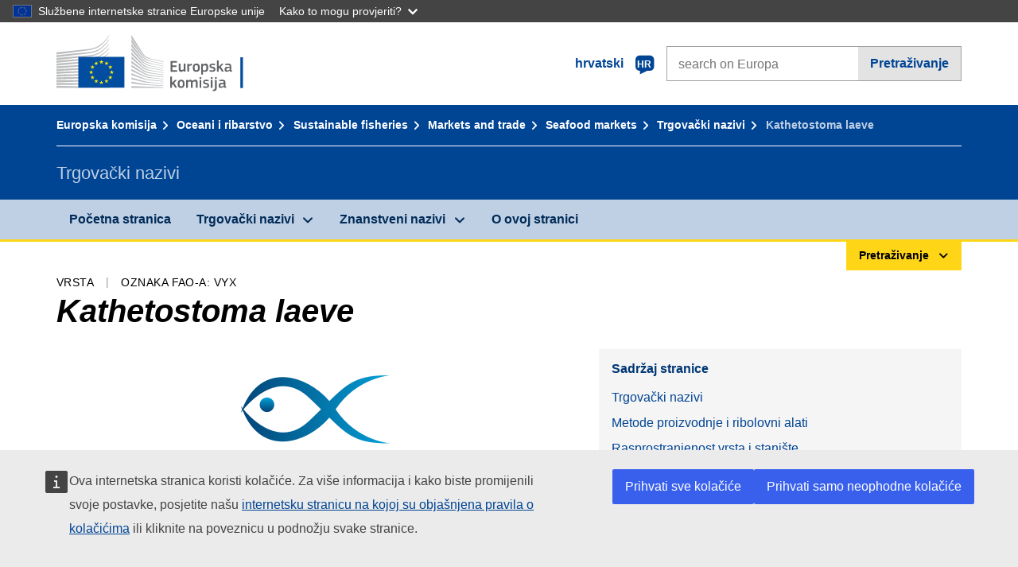

--- FILE ---
content_type: image/svg+xml
request_url: https://cdn4.fpfis.tech.ec.europa.eu/ecl/v1.15.0/ec-preset-website/images/logo/logo--hr.svg
body_size: 4123
content:
<svg id="Layer_1" xmlns="http://www.w3.org/2000/svg" viewBox="0 0 290 72"><style>.st0{fill:#bbbdbf}.st1{fill:#034da1}.st2{fill:#fff100}.st3{enable-background:new}.st4{fill:#626366}</style><g id="Page-1"><g id="Version-2-menu" transform="translate(-131 -108)"><g id="Site-header" transform="translate(131 108)"><g id="logo-copy"><g id="Group-20"><g id="Group-18-Copy"><path id="Fill-40" class="st0" d="M0 24.5s39.8-5.2 41-5.4c1.7-.3 3.3-.6 4.7-1 3.2-.9 6.2-2.2 8.8-4 2.5-1.7 4.9-4.2 7.2-6.9 1.5-1.7 3-4 4.5-6.2V0c-1.7 2.6-3.4 4.8-5.1 6.7-2.3 2.6-4.7 4.7-7.2 6.3s-5.4 2.9-8.5 3.7c-1.4.4-2.9.6-4.6.9-1.1.2-2.2.3-3.3.4C37 18 0 21.9 0 21.9v2.6z"/><path id="Fill-41" class="st0" d="M53.4 17.8c-2.5 1.4-5.4 2.5-8.6 3.1-1.4.3-2.8.5-4.5.7l-3 .3c-.5 0-1.1.1-1.6.1-12.2 1.2-24.3 2.3-35.7 3.4V28c11.4-1.4 23.7-2.9 35.9-4.3.5-.1 1.1-.1 1.6-.2 1-.1 2-.2 3-.4 1.7-.2 3.3-.5 4.6-.8 3.3-.7 6.3-1.9 8.9-3.5 2.6-1.6 4.8-3.7 7.3-6.4 1.5-1.7 3.2-4 4.8-6.2v-1c-1.9 2.5-3.6 4.7-5.4 6.5-2.4 2.7-4.8 4.7-7.3 6.1"/><path id="Fill-42" class="st0" d="M60.4 17.2c-2.4 2.2-5 4-7.5 5.3-2.5 1.2-5.3 2.1-8.6 2.6-1.4.2-2.8.4-4.5.6L0 28.9v2.6l35.3-3.8 4.6-.5c1.7-.2 3.2-.4 4.6-.7 3.4-.6 6.3-1.6 8.9-2.9 2.7-1.4 5.3-3.6 7.8-6 1.7-1.6 3.2-3.7 4.9-5.8v-.9c-2 2.5-3.8 4.5-5.7 6.3"/><path id="Fill-43" class="st0" d="M50.8 30.6c-2.3 1.3-4 2.1-7.3 2.4-2 .2-4 .3-6 .4-1 0-1.9.1-2.9.2-6 .3-11.9.7-17.9 1.1L0 35.9v2.6l16.8-1.6c5.4-.5 11.7-1.1 17.9-1.6l4.5-.3c1.7-.1 3.2-.3 4.5-.5 3.4-.4 6.3-1.1 8.9-2.1 2.8-1 5.4-2.7 8-4.6 2.4-1.7 5.6-5.1 5.6-5.2v-.9c-2.1 2.1-3.4 3.3-5.7 4.8-2.9 2-7.6 3-9.7 4.1"/><path id="Fill-44" class="st0" d="M51.6 35.6c-2.5.7-5.3 1.2-8.6 1.5-1.3.1-2.8.2-4.4.3l-4.4.2c-11 .5-22 1.1-34.1 1.7v2.6c11.6-.9 22.9-1.8 34.3-2.6l4.4-.3c1.7-.1 3.1-.2 4.5-.4 3.4-.4 6.3-1 8.8-1.8 2.8-.9 5.6-2.2 8.2-3.9 1.9-1.2 3.9-2.7 5.9-4.5-2.2 1.9-4.3 2.3-6.4 3.6-2.7 1.6-5.4 2.8-8.2 3.6"/><path id="Fill-45" class="st0" d="M51.2 39.9c-2.5.6-5.3 1-8.6 1.2-1.3.1-2.7.2-4.4.2l-4.4.2c-11.1.4-22.3.9-33.8 1.4v2.6c11.4-.8 22.6-1.5 33.9-2.3l4.4-.3c1.7-.1 3.1-.2 4.4-.3 3.4-.3 6.2-.8 8.8-1.5 2.9-.8 5.7-1.9 8.4-3.3 2.1-1.1 4.1-2.4 6.2-4v-1.1c-2.3 1.7-4.5 3-6.7 4.1-2.6 1.4-5.4 2.4-8.2 3.1"/><path id="Fill-46" class="st0" d="M50.8 44.1c-2.5.5-5.3.8-8.6.9-1.3.1-2.6.1-4.3.2L0 46.2v2.6L33.6 47l4.4-.2c1.7-.1 3.1-.2 4.4-.3 3.4-.3 6.1-.6 8.7-1.2 2.9-.6 5.8-1.5 8.5-2.7 2.2-.9 4.3-2 6.6-3.4v-1c-2.4 1.4-4.7 2.5-7 3.4-2.7 1.2-5.5 2-8.4 2.5"/><path id="Fill-47" class="st0" d="M50.5 48.3c-4.7.6-9.4.7-14.1.8-1.1 0-2.1 0-3.2.1L0 49.8v2.6L33.3 51c1.1 0 2.1-.1 3.2-.1 4.7-.2 9.5-.4 14.2-1.1 3-.5 5.9-1.2 8.5-2.1 2.2-.7 4.5-1.7 6.8-2.9v-1c-2.4 1.1-4.9 2.1-7.2 2.8-2.5.7-5.3 1.4-8.3 1.7"/><path id="Fill-48" class="st0" d="M50.3 52.6c-4.4.4-8.8.4-13.2.4h-4c-11 0-22 .1-33.1.2v2.6c10.6-.4 21.9-.7 33.2-1.1 1.3 0 2.7-.1 4-.1 4.3-.1 8.8-.2 13.2-.7 3.1-.3 5.9-.8 8.6-1.5 2.3-.6 4.7-1.4 7.2-2.3v-.9c-2.5.9-5 1.6-7.4 2.2-2.7.6-5.5 1-8.5 1.2"/><path id="Fill-49" class="st0" d="M50.1 56.8c-1.8.1-3.8.1-6 .1h-2.5l-8.6-.1c-5.9 0-11.7-.1-17.2-.1L0 56.8v2.6l15.9-.4c5.5-.1 11.3-.3 17.1-.4l8.6-.1c2.4 0 5.5-.1 8.6-.3s5.9-.5 8.6-.9c2.4-.4 4.9-.9 7.4-1.5v-.9c-2.5.6-5.1 1.1-7.5 1.4-2.8.2-5.5.4-8.6.5"/><path id="Fill-50" class="st0" d="M41.5 60.9l-8.6-.1c-10.9-.2-21.8-.4-32.9-.6v2.6c10.6-.1 21.8-.2 32.9-.3l8.6-.1c2.9 0 5.7-.1 8.6-.2 5.9-.2 11.1-.6 16.1-1.3V60c-4.9.5-10.2.8-16.1.9h-8.6"/><path id="Fill-51" class="st0" d="M66.1 65.5L0 63.8v2.6h66.1v-.9z"/><path id="Fill-52" class="st0" d="M60.2 22c-2.5 2-4.5 3.5-7.5 4.7-2.7 1.1-5.6 1.5-8.8 2-2.1.3-4.3.7-6.4.9-.9.1-1.7.1-2.6.2L0 32.3v2.6l34.9-3.4 4.5-.4c1.7-.2 3.2-.3 4.6-.6 3.4-.5 6.3-1.4 8.9-2.6 2.7-1.2 5.5-3.2 8-5.3 1.7-1.5 3.4-3.3 5.2-5.3v-.9c-2.2 2.2-4 4.1-5.9 5.6"/><path id="Fill-53" class="st0" d="M94.2 0s11.9 18.9 14.1 22.4 4.7 6.2 13.5 8.1 12.6 2.7 12.6 2.7v.7s-5.6-1.2-12.8-2.8c-7.2-1.6-10.1-2.1-13.4-6.7-2.7-3.8-14-19.9-14-19.9V0z"/><path id="Fill-54" class="st0" d="M94.2 21.6s10.8 11.3 14 14.6c3.3 3.5 7.6 4.7 13.5 5.8 5.6 1 12.7 2.2 12.7 2.2v.6s-6.7-1.1-12.7-2.1c-5.9-1-10.1-1.6-13.5-4.7-3-2.8-13.9-13-13.9-13l-.1-3.4z"/><path id="Fill-55" class="st0" d="M94.2 26.8s10.3 9.6 14 12.8c3.4 3 6.1 3.9 13.5 5.3 7.4 1.3 12.7 2.1 12.7 2.1v.7s-6.7-1.1-12.7-2.1-9.9-1.3-13.5-4.3c-4.2-3.4-14-11.4-14-11.4v-3.1z"/><path id="Fill-56" class="st0" d="M94.2 32.2s11.8 9.3 14 11c2.2 1.6 5.1 3.5 13.5 4.8 8.4 1.2 12.7 1.8 12.7 1.8v.7s-7.6-1.1-12.7-1.7c-5.1-.6-9-.9-13.5-3.9-4.4-2.9-14-9.7-14-9.7v-3z"/><path id="Fill-57" class="st0" d="M94.2 37.4s11.8 7.9 14 9.1c2.2 1.2 4.9 3.3 13.5 4.4 8.6 1.1 12.7 1.6 12.7 1.6v.7s-7.1-.8-12.7-1.4c-5.6-.6-9.4-1.4-13.5-3.7s-14-8-14-8v-2.7z"/><path id="Fill-58" class="st0" d="M94.2 42.7s10.4 5.7 14 7.4c3.9 2 7.3 2.9 13.5 3.7 6.1.7 12.7 1.4 12.7 1.4v.6s-6.1-.7-12.7-1.3c-6.5-.6-8.8-.9-13.5-3-4.2-1.9-14-6.4-14-6.4v-2.4z"/><path id="Fill-59" class="st0" d="M94.2 48s8.2 3.5 14 5.8c5.7 2.3 10 2.5 13.5 2.8 1.5.2 12.6 1.3 12.6 1.3v.6s-6.6-.5-12.7-1.1c-6-.5-8.6-.8-13.5-2.4-4.9-1.6-14-4.8-14-4.8l.1-2.2z"/><path id="Fill-60" class="st0" d="M94.2 53.4s8.3 2.6 14 4.1 10.9 2.1 13.5 2.3 12.7 1 12.7 1v.6s-5.7-.4-12.7-.9c-5.7-.4-10.2-.8-13.5-1.6-3.7-.8-14-3.3-14-3.3v-2.2z"/><path id="Fill-61" class="st0" d="M94.2 58.7s6.8 1.2 14 2.4c5.4.9 12.7 1.5 13.5 1.5s12.7.9 12.7.9v.6s-7.6-.4-12.7-.7c-5.3-.3-10.5-.6-13.5-.9-6.7-.7-14-1.6-14-1.6v-2.2z"/><path id="Fill-62" class="st0" d="M94.2 64.3s10.7.4 14 .5 26.2 1 26.2 1v.6H94.2v-2.1z"/><path id="Fill-63" class="st0" d="M121.7 33.4c-9.7-2.1-11.9-5.6-13.5-7.8S94.3 5.4 94.3 5.4v4.1c.5.6 11 14.4 14 18.2 3.3 4.3 8.5 5.3 13.5 6.3 5 1.1 12.7 2.6 12.7 2.6V36c-.1 0-10.3-2-12.8-2.6"/><path id="Fill-64" class="st0" d="M121.7 36.3c-8-1.6-11.2-4.1-13.5-7.1-2.3-3.1-13.9-18.3-13.9-18.3v3.8c.5.6 11.1 13.1 13.9 16.4 3.3 3.8 7.9 4.8 13.5 5.8s12.7 2.4 12.7 2.4v-.6s-8.1-1.5-12.7-2.4"/><path id="Fill-65" class="st0" d="M121.7 39.2c-8.3-1.6-10-2.9-13.5-6.8-2.2-2.4-13.5-15.7-14-16.3v3.5s10.5 11.2 13.9 14.6c4.4 4.4 8.6 4.7 13.5 5.6 4.9.9 12.7 2.3 12.7 2.3v-.6c.1 0-9.3-1.6-12.6-2.3"/><path id="Fill-66" class="st1" d="M85.4 27.6H27.5v38.7h57.9V27.6z"/><path id="Fill-67" class="st2" d="M57.1 33.1h2l-1.6 1.3.6 2-1.6-1.2-1.6 1.2.6-2-1.6-1.3h2l.6-2 .6 2z"/><path id="Fill-68" class="st2" d="M57.1 58.9h2l-1.6 1.2.6 1.9-1.6-1.2-1.6 1.2.6-1.9-1.6-1.2h2l.6-1.9.6 1.9z"/><path id="Fill-69" class="st2" d="M63.5 57.2h2l-1.6 1.2.6 1.9-1.6-1.2-1.6 1.2.6-1.9-1.6-1.2h2l.6-1.9.6 1.9z"/><path id="Fill-70" class="st2" d="M63.5 34.8h2L63.9 36l.6 1.9-1.6-1.2-1.6 1.3.7-2-1.6-1.2h2l.6-1.9.5 1.9z"/><path id="Fill-71" class="st2" d="M68.3 39.6h2l-1.6 1.2.6 1.9-1.6-1.2-1.6 1.2.6-1.9-1.6-1.2h2l.6-1.9.6 1.9z"/><path id="Fill-72" class="st2" d="M68.3 52.6h2l-1.6 1.2.6 1.9-1.6-1.2-1.6 1.2.6-1.9-1.6-1.2h2l.6-1.9.6 1.9z"/><path id="Fill-73" class="st2" d="M70.1 46h2l-1.6 1.2.6 1.9-1.6-1.2-1.6 1.2.6-1.9-1.7-1.2h2l.6-1.9.7 1.9z"/><path id="Fill-74" class="st2" d="M50.5 34.8h2L50.9 36l.6 1.9-1.5-1.1-1.7 1.2.6-1.9-1.6-1.2h2L50 33l.5 1.8z"/><path id="Fill-75" class="st2" d="M45.9 39.6h2l-1.6 1.2.6 1.9-1.6-1.2-1.6 1.2.6-1.9-1.6-1.2h2l.6-1.9.6 1.9z"/><path id="Fill-76" class="st2" d="M44.2 46h2l-1.6 1.2.6 1.9-1.6-1.2-1.6 1.2.6-1.9L41 46h2l.6-1.9.6 1.9z"/><path id="Fill-77" class="st2" d="M45.9 52.6h2l-1.6 1.2.6 1.9-1.6-1.2-1.6 1.2.6-1.9-1.6-1.2h2l.6-1.9.6 1.9z"/><path id="Fill-78" class="st2" d="M50.6 57.3h2L51 58.5l.6 1.9-1.6-1.2-1.6 1.2.6-1.9-1.6-1.2h2l.6-1.9.6 1.9z"/></g></g></g></g></g></g><g class="st3"><path class="st4" d="M143.4 33.1c0-.3.1-.4.4-.4h7.4c.3 0 .4.1.4.4v1.2c0 .2-.1.4-.4.4h-5.5v3.5h4.9c.3 0 .4.1.4.4v1.2c0 .2-.1.4-.4.4h-4.9v4h5.6c.2 0 .4.1.4.4v1.2c0 .2-.1.4-.4.4h-7.5c-.3 0-.4-.1-.4-.4V33.1zm18.4 13h-1.4c-.1 0-.2 0-.3-.1-.1-.1-.1-.2-.1-.3V45c-.2.1-.4.3-.7.4s-.5.3-.8.4l-.9.3c-.3.1-.6.1-.9.1-.7 0-1.2-.1-1.6-.3-.4-.2-.7-.4-.9-.8-.2-.3-.3-.7-.4-1.2-.1-.5-.1-.9-.1-1.5v-5.9c0-.3.1-.4.4-.4h1.5c.2 0 .4.1.4.4v5.6c0 .3 0 .6.1.8 0 .2.1.4.2.6.1.2.3.3.4.4s.4.1.7.1c.2 0 .4 0 .7-.1.3-.1.5-.2.8-.3.3-.1.5-.2.7-.3s.4-.2.5-.3v-6.7c0-.1 0-.2.1-.3s.2-.1.3-.1h1.4c.3 0 .4.1.4.4v9.1c-.1.5-.2.7-.5.7zm5.1-.4c0 .3-.1.4-.4.4H165c-.3 0-.4-.1-.4-.4v-9.1c0-.3.1-.4.4-.4h1.4c.3 0 .4.1.4.4v.9c.1-.1.3-.3.6-.4.2-.2.5-.3.8-.4s.6-.2.8-.4c.3-.1.5-.2.8-.2h.3c.1 0 .1.1.2.3l.1 1.3v.3c0 .1-.1.1-.4.2-.3.1-.6.1-.9.2s-.6.2-.9.2c-.3.1-.6.2-.8.3-.3.1-.5.2-.6.2v6.6zm13.3-4.7c0 .6 0 1.2-.1 1.8-.1.6-.3 1.2-.6 1.7s-.7.9-1.3 1.3c-.6.3-1.4.5-2.4.5s-1.8-.2-2.4-.5-1-.7-1.3-1.3c-.3-.5-.5-1.1-.5-1.7-.1-.6-.1-1.2-.1-1.8 0-.5 0-1 .1-1.6s.3-1.1.6-1.6.7-.9 1.3-1.3c.6-.3 1.3-.5 2.3-.5 1 0 1.8.1 2.3.4.6.3 1 .7 1.3 1.2s.5 1 .6 1.6c.1.6.2 1.2.2 1.8zm-2.3.1c0-.5 0-1-.1-1.4s-.2-.7-.3-1c-.2-.3-.4-.5-.7-.6-.3-.1-.6-.2-1.1-.2-.4 0-.8.1-1 .2s-.5.3-.6.6c-.2.3-.3.6-.3 1-.1.4-.1.9-.1 1.4 0 .5 0 1 .1 1.4.1.4.2.7.3 1 .1.3.4.5.6.6s.6.2 1 .2c.5 0 .8-.1 1.1-.2.3-.1.5-.3.7-.6.2-.3.3-.6.3-1s.1-.8.1-1.4zm12.9 0c0 .8-.1 1.5-.2 2.2-.1.6-.3 1.2-.6 1.6-.3.4-.7.8-1.2 1-.5.2-1.2.3-2 .3-.3 0-.7 0-1.2-.1-.4-.1-.9-.2-1.4-.3v3.5c0 .1 0 .2-.1.3s-.2.1-.3.1h-1.4c-.2 0-.3 0-.3-.1s-.1-.2-.1-.3V36.6c0-.3.1-.4.4-.4h1.4c.1 0 .2 0 .3.1s.1.2.1.3v.6h.1c.2-.1.4-.2.6-.4.2-.1.5-.3.8-.4l.9-.3c.3-.1.6-.1.9-.1.7 0 1.2.1 1.6.4.4.2.8.6 1 1 .2.4.4 1 .5 1.6.2.6.2 1.3.2 2.1zm-2.3 0c0-.6 0-1.2-.1-1.5s-.2-.7-.3-.9c-.1-.2-.3-.4-.5-.4-.2-.1-.4-.1-.7-.1-.2 0-.4 0-.7.1-.3.1-.5.1-.8.2-.2.1-.5.2-.7.3l-.6.3v5c.5.1.9.2 1.2.3s.7.1 1.1.1c.4 0 .7-.1.9-.2.2-.1.4-.3.6-.5.2-.3.3-.6.3-1 .3-.6.3-1.1.3-1.7zm11.4 2c0 .6-.1 1.1-.3 1.5s-.5.7-.9 1c-.4.2-.8.4-1.3.5-.5.1-1 .2-1.5.2s-1.1 0-1.6-.1c-.6-.1-1.1-.2-1.5-.3-.2-.1-.3-.2-.4-.3-.1-.1-.1-.2 0-.4l.1-.7c0-.2.1-.3.2-.3h.4c.2 0 .5.1.7.1.3 0 .5 0 .8.1.3 0 .5 0 .7.1s.4 0 .6 0c.6 0 1.1-.1 1.4-.3s.4-.5.4-.9c0-.2 0-.4-.1-.6s-.1-.3-.2-.4c-.1-.1-.3-.2-.5-.2-.2-.1-.5-.1-.8-.2-.5-.1-1-.2-1.4-.3-.4-.1-.8-.3-1.2-.5-.3-.2-.6-.5-.8-.8-.2-.3-.3-.8-.3-1.3 0-1 .3-1.7 1-2.3.7-.5 1.6-.8 2.7-.8h.7c.3 0 .5 0 .8.1s.5.1.8.1.5.1.7.2c.3.1.5.3.4.6l-.2.7c0 .1-.1.2-.2.3s-.2 0-.4 0c-.4-.1-.9-.1-1.4-.2-.5 0-1-.1-1.3-.1-.6 0-1.1.1-1.3.3-.2.2-.3.5-.3.9s.1.6.4.8.7.2 1.3.3c.5.1.9.2 1.4.3.4.1.8.3 1.2.5s.6.5.8.9c.3.4.4.9.4 1.5zm4.2-3.2l1.5-1.6 1.7-1.7.3-.3c.1-.1.2-.1.4-.1h1.6c.2 0 .3 0 .3.1s0 .2-.1.3l-3.2 3.3 3.6 5.7c.1.1.1.2 0 .3s-.1.1-.3.1h-1.5c-.2 0-.4 0-.5-.1-.1-.1-.2-.2-.2-.3l-2.6-4.1-1.1 1.2v3c0 .1 0 .2-.1.3s-.2.1-.3.1h-1.4c-.3 0-.4-.1-.4-.4V32.3c0-.3.1-.4.4-.4h1.4c.1 0 .2 0 .3.1.1.1.1.2.1.3l.1 7.6zm13.6 5c-.5.4-1.1.7-1.7.9-.6.2-1.3.4-2 .4-.5 0-1-.1-1.3-.2-.4-.1-.6-.3-.8-.6-.2-.2-.4-.5-.4-.9-.1-.3-.1-.7-.1-1.2 0-1.2.3-2 .9-2.6.6-.5 1.6-.8 2.8-.8h2.6v-.5c0-.3 0-.5-.1-.8-.1-.2-.2-.4-.3-.5l-.6-.3c-.3-.1-.6-.1-1-.1h-1.3c-.2 0-.5 0-.7.1-.2 0-.5 0-.7.1h-.4c-.1 0-.1-.1-.2-.3l-.4-.6v-.3c0-.1.2-.2.4-.3.2-.1.5-.1.8-.2.3-.1.6-.1.9-.1s.6-.1.9-.1h.8c.9 0 1.6.1 2.1.3.5.2.9.4 1.2.7.3.3.4.7.5 1.2.1.5.1 1 .1 1.5v4.4c0 .1.1.2.1.3s.1.1.2.1.2 0 .4.1c.1 0 .2 0 .3.1s.1.1.1.2v.8c0 .2-.2.4-.5.4-.2 0-.3 0-.5.1h-.5c-.5 0-.8-.1-1.1-.3-.2-.2-.4-.5-.5-1zm-.1-3.3h-2.4c-.5 0-.9.1-1.2.4-.3.2-.4.7-.4 1.3 0 .4.1.7.3.9s.5.3 1 .3c.2 0 .4 0 .7-.1.3-.1.5-.1.8-.2.3-.1.5-.2.7-.3.2-.1.5-.2.6-.3v-2z"/></g><g class="st3"><path class="st4" d="M145.4 60.2l1.5-1.6 1.7-1.7.3-.3c.1-.1.2-.1.4-.1h1.6c.2 0 .3 0 .3.1s0 .2-.1.3l-3.2 3.3 3.6 5.7c.1.1.1.2 0 .3s-.1.1-.3.1h-1.5c-.2 0-.4 0-.5-.1-.1-.1-.2-.2-.2-.3l-2.6-4.1-1.1 1.2v3c0 .1 0 .2-.1.3-.1.1-.2.1-.3.1h-1.4c-.3 0-.4-.1-.4-.4V52.6c0-.3.1-.4.4-.4h1.4c.1 0 .2 0 .3.1.1.1.1.2.1.3l.1 7.6zm15.7 1.1c0 .6 0 1.2-.1 1.8-.1.6-.3 1.2-.6 1.7s-.7.9-1.3 1.3c-.6.3-1.4.5-2.4.5s-1.8-.2-2.4-.5-1-.7-1.3-1.3c-.3-.5-.5-1.1-.5-1.7-.1-.6-.1-1.2-.1-1.8 0-.5 0-1 .1-1.6s.3-1.1.6-1.6.7-.9 1.3-1.3c.6-.3 1.3-.5 2.3-.5 1 0 1.8.1 2.3.4.6.3 1 .7 1.3 1.2s.5 1 .6 1.6c.1.6.2 1.2.2 1.8zm-2.2.1c0-.5 0-1-.1-1.4s-.2-.7-.3-1c-.2-.3-.4-.5-.7-.6-.3-.1-.6-.2-1.1-.2-.4 0-.8.1-1 .2s-.5.3-.6.6c-.2.3-.3.6-.3 1-.1.4-.1.9-.1 1.4 0 .5 0 1 .1 1.4.1.4.2.7.3 1 .1.3.4.5.6.6s.6.2 1 .2c.5 0 .8-.1 1.1-.2.3-.1.5-.3.7-.6.2-.3.3-.6.3-1s.1-.8.1-1.4zm18.5 4.9c0 .1-.1.1-.3.1h-1.4c-.3 0-.4-.1-.4-.4v-5.7c0-.7-.1-1.3-.3-1.5-.2-.3-.6-.4-1.1-.4-.2 0-.4 0-.6.1-.2.1-.5.1-.7.2-.2.1-.5.2-.7.3l-.6.3V66c0 .1 0 .2-.1.3-.1.1-.2.1-.3.1h-1.5c-.2 0-.3-.1-.3-.4v-5.8c0-.6-.1-1.1-.3-1.4-.2-.3-.5-.4-1-.4-.2 0-.4 0-.6.1s-.4.1-.7.2c-.2.1-.5.2-.7.3l-.6.3V66c0 .3-.1.4-.4.4h-1.4c-.2 0-.4-.1-.4-.4v-9.1c0-.3.1-.4.4-.4h1.4c.3 0 .4.1.4.4v.6c.2-.1.4-.3.6-.4s.5-.3.7-.4.5-.2.8-.3c.3-.1.5-.1.8-.1.6 0 1.1.1 1.6.3s.9.6 1.2 1.1c.5-.4 1.1-.7 1.7-1 .6-.3 1.2-.4 1.9-.4s1.2.1 1.6.3c.4.2.7.5.9.8.2.3.3.7.4 1.2.1.5.1.9.1 1.4v6c-.1.1-.1.2-.1.3zm4.8-12.4v.5c0 .1-.1.3-.2.4-.1.1-.2.2-.4.3-.2.1-.4.1-.6.1-.3 0-.5 0-.6-.1-.2-.1-.3-.2-.4-.3-.1-.1-.1-.2-.2-.4V54c0-.3.1-.6.2-.8.2-.2.5-.3 1-.3s.8.1 1 .3c.1.1.2.4.2.7zm-.1 12.1c0 .1 0 .2-.1.3 0 .1-.1.1-.3.1h-1.4c-.3 0-.4-.1-.4-.4v-9.1c0-.3.1-.4.4-.4h1.4c.1 0 .2 0 .3.1 0 .1.1.2.1.3V66zm9.8-2.6c0 .6-.1 1.1-.3 1.5s-.5.7-.9 1c-.4.2-.8.4-1.3.5-.5.1-1 .2-1.5.2s-1.1 0-1.6-.1c-.6-.1-1.1-.2-1.5-.3-.2-.1-.3-.2-.4-.3-.1-.1-.1-.2 0-.4l.1-.7c0-.2.1-.3.2-.3h.4c.2 0 .5.1.7.1.3 0 .5 0 .8.1.3 0 .5 0 .7.1s.4 0 .6 0c.6 0 1.1-.1 1.4-.3s.4-.5.4-.9c0-.2 0-.4-.1-.6s-.1-.3-.2-.4c-.1-.1-.3-.2-.5-.2-.2-.1-.5-.1-.8-.2-.5-.1-1-.2-1.4-.3-.4-.1-.8-.3-1.2-.5-.3-.2-.6-.5-.8-.8-.2-.3-.3-.8-.3-1.3 0-1 .3-1.7 1-2.3.7-.5 1.6-.8 2.7-.8h.7c.3 0 .5 0 .8.1s.5.1.8.1.5.1.7.2c.3.1.5.3.4.6l-.2.7c0 .1-.1.2-.2.3s-.2 0-.4 0c-.4-.1-.9-.1-1.4-.2-.5 0-1-.1-1.3-.1-.6 0-1.1.1-1.3.3-.2.2-.3.5-.3.9s.1.6.4.8.7.2 1.3.3c.5.1.9.2 1.4.3.4.1.8.3 1.2.5s.6.5.8.9c.3.4.4.9.4 1.5zm4.5-9.5v.5c0 .2-.1.3-.2.4-.1.1-.2.2-.4.3-.2.1-.4.1-.6.1-.3 0-.5 0-.6-.1-.2-.1-.3-.2-.4-.3-.1-.1-.1-.2-.2-.4V54c0-.3.1-.6.2-.8.2-.2.5-.3 1-.3s.8.1 1 .3c.1.1.2.4.2.7zm-.2 12.1c0 .1 0 .2-.1.3s-.1.1-.3.1h-1.4c-.3 0-.4-.1-.4-.4v-9.1c0-.3.1-.4.4-.4h1.4c.1 0 .2 0 .3.1s.1.2.1.3V66zm5.3.6c0 .7-.1 1.2-.2 1.7s-.4.9-.8 1.3c-.4.3-.8.6-1.4.8-.6.2-1.3.2-2.1.2-.1 0-.2 0-.3-.1-.1-.1-.2-.2-.2-.3l-.1-.9V69c0-.1.1-.1.3-.1.5-.1.9-.2 1.2-.3s.6-.2.8-.4c.2-.1.3-.3.4-.6.1-.2.1-.5.1-.9V57c0-.3.1-.4.4-.4h1.4c.3 0 .4.1.4.4v9.6zm.1-12.7v.5c0 .2-.1.3-.2.4-.1.1-.2.2-.4.3s-.4.1-.6.1c-.3 0-.5 0-.6-.1-.2-.1-.3-.2-.4-.3-.1-.1-.1-.2-.2-.4V54c0-.3.1-.6.2-.8.2-.2.5-.3 1-.3s.8.1 1 .3c.1.1.2.4.2.7zm8.6 11.3c-.5.4-1.1.7-1.7.9-.6.2-1.3.4-2 .4-.5 0-1-.1-1.3-.2-.4-.1-.6-.3-.8-.6-.2-.2-.4-.5-.4-.9-.1-.3-.1-.7-.1-1.2 0-1.2.3-2 .9-2.6.6-.5 1.6-.8 2.8-.8h2.6v-.5c0-.3 0-.5-.1-.8-.1-.2-.2-.4-.3-.5l-.6-.3c-.3-.1-.6-.1-1-.1h-1.3c-.2 0-.5 0-.7.1-.2 0-.5 0-.7.1h-.4c-.1 0-.1-.1-.2-.3l-.2-.7v-.3c0-.1.2-.2.4-.3.2-.1.5-.1.8-.2.3-.1.6-.1.9-.1s.6-.1.9-.1h.8c.9 0 1.6.1 2.1.3.5.2.9.4 1.2.7.3.3.4.7.5 1.2.1.5.1 1 .1 1.5v4.4c0 .1.1.2.1.3s.1.1.2.1.2 0 .4.1c.1 0 .2 0 .3.1s.1.1.1.2v.8c0 .2-.2.4-.5.4-.2 0-.3 0-.5.1h-.5c-.5 0-.8-.1-1.1-.3-.3-.1-.5-.4-.7-.9zm-.1-3.3h-2.4c-.5 0-.9.1-1.2.4-.3.2-.4.7-.4 1.3 0 .4.1.7.3.9s.5.3 1 .3c.2 0 .4 0 .7-.1.3-.1.5-.1.8-.2.3-.1.5-.2.7-.3.2-.1.5-.2.6-.3v-2z"/></g><path class="st1" d="M231.2 28h3.3v38.7h-3.3z"/></svg>